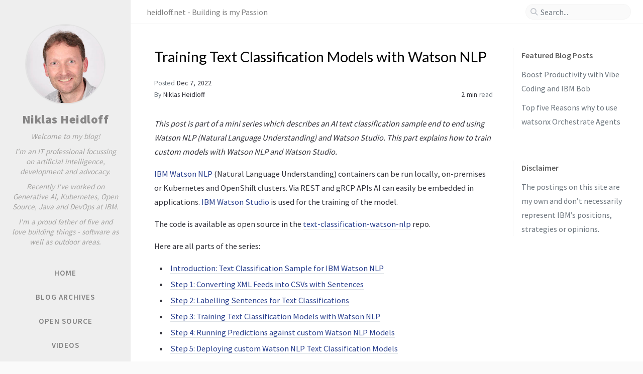

--- FILE ---
content_type: text/html; charset=utf-8
request_url: https://heidloff.net/article/training-text-classification-models-with-watson-nlp/
body_size: 6496
content:
<!DOCTYPE html><html lang="en" ><head><meta http-equiv="Content-Type" content="text/html; charset=UTF-8"><meta name="viewport" content="width=device-width, initial-scale=1, shrink-to-fit=no"><meta name="generator" content="Jekyll v4.4.1" /><meta property="og:title" content="Training Text Classification Models with Watson NLP" /><meta name="author" content="Niklas Heidloff" /><meta property="og:locale" content="en" /><meta name="description" content="This post is part of a mini series which describes an AI text classification sample end to end using Watson NLP (Natural Language Understanding) and Watson Studio. This part explains how to train custom models with Watson NLP and Watson Studio." /><meta property="og:description" content="This post is part of a mini series which describes an AI text classification sample end to end using Watson NLP (Natural Language Understanding) and Watson Studio. This part explains how to train custom models with Watson NLP and Watson Studio." /><link rel="canonical" href="https://heidloff.net/article/training-text-classification-models-with-watson-nlp/" /><meta property="og:url" content="https://heidloff.net/article/training-text-classification-models-with-watson-nlp/" /><meta property="og:site_name" content="Niklas Heidloff" /><meta property="og:type" content="article" /><meta property="article:published_time" content="2022-12-07T01:54:11+01:00" /><meta name="twitter:card" content="summary" /><meta property="twitter:title" content="Training Text Classification Models with Watson NLP" /> <script type="application/ld+json"> {"@context":"https://schema.org","@type":"BlogPosting","author":{"@type":"Person","name":"Niklas Heidloff","url":"https://www.linkedin.com/in/niklasheidloff/"},"dateModified":"2022-12-07T01:54:11+01:00","datePublished":"2022-12-07T01:54:11+01:00","description":"This post is part of a mini series which describes an AI text classification sample end to end using Watson NLP (Natural Language Understanding) and Watson Studio. This part explains how to train custom models with Watson NLP and Watson Studio.","headline":"Training Text Classification Models with Watson NLP","mainEntityOfPage":{"@type":"WebPage","@id":"https://heidloff.net/article/training-text-classification-models-with-watson-nlp/"},"url":"https://heidloff.net/article/training-text-classification-models-with-watson-nlp/"}</script><title>Training Text Classification Models with Watson NLP | Niklas Heidloff</title><link rel="apple-touch-icon" sizes="180x180" href="/assets/img/favicons/apple-touch-icon.png"><link rel="icon" type="image/png" sizes="32x32" href="/assets/img/favicons/favicon-32x32.png"><link rel="icon" type="image/png" sizes="16x16" href="/assets/img/favicons/favicon-16x16.png"><link rel="manifest" href="/assets/img/favicons/site.webmanifest"><link rel="shortcut icon" href="/assets/img/favicons/favicon.ico"><meta name="apple-mobile-web-app-title" content="Niklas Heidloff"><meta name="application-name" content="Niklas Heidloff"><meta name="msapplication-TileColor" content="#da532c"><meta name="msapplication-config" content="/assets/img/favicons/browserconfig.xml"><meta name="theme-color" content="#ffffff"><link rel="preconnect" href="https://fonts.googleapis.com" ><link rel="dns-prefetch" href="https://fonts.googleapis.com" ><link rel="preconnect" href="https://fonts.gstatic.com" crossorigin><link rel="dns-prefetch" href="https://fonts.gstatic.com" crossorigin><link rel="preconnect" href="https://fonts.googleapis.com" ><link rel="dns-prefetch" href="https://fonts.googleapis.com" ><link rel="preconnect" href="https://cdn.jsdelivr.net" ><link rel="dns-prefetch" href="https://cdn.jsdelivr.net" ><link rel="stylesheet" href="https://fonts.googleapis.com/css2?family=Lato&family=Source+Sans+Pro:wght@400;600;700;900&display=swap"><link rel="preconnect" href="https://www.google-analytics.com" crossorigin="use-credentials"><link rel="dns-prefetch" href="https://www.google-analytics.com"><link rel="preconnect" href="https://www.googletagmanager.com" crossorigin="anonymous"><link rel="dns-prefetch" href="https://www.googletagmanager.com"><link rel="stylesheet" href="https://cdn.jsdelivr.net/npm/bootstrap@4.6.2/dist/css/bootstrap.min.css"><link rel="stylesheet" href="https://cdn.jsdelivr.net/npm/@fortawesome/fontawesome-free@6.2.1/css/all.min.css"><link rel="stylesheet" href="/assets/css/style.css"><link rel="stylesheet" href="https://cdn.jsdelivr.net/gh/afeld/bootstrap-toc@1.0.1/dist/bootstrap-toc.min.css"><link rel="stylesheet" href="https://cdn.jsdelivr.net/npm/magnific-popup@1.1.0/dist/magnific-popup.min.css"> <script src="https://cdn.jsdelivr.net/npm/jquery@3.6.1/dist/jquery.min.js"></script> <script type="text/javascript"> class ModeToggle { static get MODE_KEY() { return "mode"; } static get MODE_ATTR() { return "data-mode"; } static get DARK_MODE() { return "dark"; } static get LIGHT_MODE() { return "light"; } static get ID() { return "mode-toggle"; } constructor() { if (this.hasMode) { if (this.isDarkMode) { if (!this.isSysDarkPrefer) { this.setDark(); } } else { if (this.isSysDarkPrefer) { this.setLight(); } } } let self = this; /* always follow the system prefers */ this.sysDarkPrefers.addEventListener("change", () => { if (self.hasMode) { if (self.isDarkMode) { if (!self.isSysDarkPrefer) { self.setDark(); } } else { if (self.isSysDarkPrefer) { self.setLight(); } } self.clearMode(); } self.notify(); }); } /* constructor() */ get sysDarkPrefers() { return window.matchMedia("(prefers-color-scheme: dark)"); } get isSysDarkPrefer() { return this.sysDarkPrefers.matches; } get isDarkMode() { return this.mode === ModeToggle.DARK_MODE; } get isLightMode() { return this.mode === ModeToggle.LIGHT_MODE; } get hasMode() { return this.mode != null; } get mode() { return sessionStorage.getItem(ModeToggle.MODE_KEY); } /* get the current mode on screen */ get modeStatus() { if (this.isDarkMode || (!this.hasMode && this.isSysDarkPrefer)) { return ModeToggle.DARK_MODE; } else { return ModeToggle.LIGHT_MODE; } } setDark() { $('html').attr(ModeToggle.MODE_ATTR, ModeToggle.DARK_MODE); sessionStorage.setItem(ModeToggle.MODE_KEY, ModeToggle.DARK_MODE); if (document.getElementById('post-list')) { if (document.getElementById("twitter-widget")) { document.getElementById("twitter-widget").remove(); } } } setLight() { $('html').attr(ModeToggle.MODE_ATTR, ModeToggle.LIGHT_MODE); sessionStorage.setItem(ModeToggle.MODE_KEY, ModeToggle.LIGHT_MODE); } clearMode() { $('html').removeAttr(ModeToggle.MODE_ATTR); sessionStorage.removeItem(ModeToggle.MODE_KEY); } /* Notify another plugins that the theme mode has changed */ notify() { window.postMessage({ direction: ModeToggle.ID, message: this.modeStatus }, "*"); } } /* ModeToggle */ const toggle = new ModeToggle(); function flipMode() { if (toggle.hasMode) { if (toggle.isSysDarkPrefer) { if (toggle.isLightMode) { toggle.clearMode(); } else { toggle.setLight(); } } else { if (toggle.isDarkMode) { toggle.clearMode(); } else { toggle.setDark(); } } } else { if (toggle.isSysDarkPrefer) { toggle.setLight(); } else { toggle.setDark(); } } toggle.notify(); } /* flipMode() */ // niklas $( document ).ready(function() { let mode = sessionStorage.getItem("mode"); if (mode === "dark") { if (document.getElementById('post-list')) { if (document.getElementById("twitter-widget")) { document.getElementById("twitter-widget").remove(); } } } }); </script><body data-spy="scroll" data-target="#toc" data-topbar-visible="true"><div id="sidebar" class="d-flex flex-column align-items-end"><div class="profile-wrapper text-center"><div id="avatar"> <a href="/" class="mx-auto"> <img src="/assets/img/4Y7B9422-4.jpeg" alt="avatar" onerror="this.style.display='none'"> </a></div><div class="site-title"> <a href="/">Niklas Heidloff</a></div><div class="site-subtitle font-italic"><div>Welcome to my blog!</div><div style='padding-bottom: 10px;'></div><div>I'm an IT professional focussing on artificial intelligence, development and advocacy.</div><div style='padding-bottom: 10px;'></div><div>Recently I've worked on Generative AI, Kubernetes, Open Source, Java and DevOps at IBM.</div><div style='padding-bottom: 10px;'></div><div>I'm a proud father of five and love building things - software as well as outdoor areas.</div></div></div><ul class="w-100" style="padding-top: 20px;"><li class="nav-item"> <a href="/" class="nav-link"> <i class="fa-fw fas fa-home ml-xl-3 mr-xl-3 unloaded"></i> <span>HOME</span> </a><li class="nav-item"> <a href="/archives/" class="nav-link"> <i class="fa-fw fas fa-archive ml-xl-3 mr-xl-3 unloaded"></i> <span>BLOG ARCHIVES</span> </a><li class="nav-item"> <a href="/opensource/" class="nav-link"> <i class="fa-fw fas fa-code ml-xl-3 mr-xl-3 unloaded"></i> <span>OPEN SOURCE</span> </a><li class="nav-item"> <a href="/videos/" class="nav-link"> <i class="fa-fw fas fa-video ml-xl-3 mr-xl-3 unloaded"></i> <span>VIDEOS</span> </a></ul><div class="sidebar-bottom mt-auto d-flex flex-wrap justify-content-center align-items-center"> <button class="mode-toggle btn" aria-label="Switch Mode"> <i class="fas fa-adjust"></i> </button> <span class="icon-border"></span> <a href="https://www.linkedin.com/in/niklasheidloff/" aria-label="linkedin" target="_blank" rel="noopener"> <i class="fab fa-linkedin"></i> </a> <a href="https://github.com/nheidloff" aria-label="github" target="_blank" rel="noopener"> <i class="fab fa-github"></i> </a> <a href="/feed.xml" aria-label="rss" > <i class="fas fa-rss"></i> </a></div></div><div id="topbar-wrapper"><div id="topbar" class="container d-flex align-items-center justify-content-between h-100 pl-3 pr-3 pl-md-4 pr-md-4"> <span id="breadcrumb"> <span>heidloff.net - Building is my Passion</span> </span> <i id="sidebar-trigger" class="fas fa-bars fa-fw"></i><div id="topbar-title"> Post</div><i id="search-trigger" class="fas fa-search fa-fw"></i> <span id="search-wrapper" class="align-items-center"> <i class="fas fa-search fa-fw"></i> <input class="form-control" id="search-input" type="search" aria-label="search" autocomplete="off" placeholder="Search..."> </span> <span id="search-cancel" >Cancel</span></div></div><div id="main-wrapper" class="d-flex justify-content-center"><div id="main" class="container pl-xl-4 pr-xl-4"><div class="row"><div id="core-wrapper" class="col-12 col-lg-11 col-xl-9 pr-xl-4"><div class="post pl-1 pr-1 pl-md-2 pr-md-2"><h1 data-toc-skip>Training Text Classification Models with Watson NLP</h1><div class="post-meta text-muted"> <span> Posted <em class="" data-ts="1670374451" data-df="ll" data-toggle="tooltip" data-placement="bottom"> Dec 7, 2022 </em> </span><div class="d-flex justify-content-between"> <span> By <em> <a href="https://www.linkedin.com/in/niklasheidloff/">Niklas Heidloff</a> </em> </span><div> <span class="readtime" data-toggle="tooltip" data-placement="bottom" title="512 words"> <em>2 min</em> read</span></div></div></div><div class="post-content"><p><em>This post is part of a mini series which describes an AI text classification sample end to end using Watson NLP (Natural Language Understanding) and Watson Studio. This part explains how to train custom models with Watson NLP and Watson Studio.</em></p><p><a href="https://www.ibm.com/products/ibm-watson-natural-language-processing">IBM Watson NLP</a> (Natural Language Understanding) containers can be run locally, on-premises or Kubernetes and OpenShift clusters. Via REST and gRCP APIs AI can easily be embedded in applications. <a href="https://www.ibm.com/cloud/watson-studio">IBM Watson Studio</a> is used for the training of the model.</p><p>The code is available as open source in the <a href="https://github.com/nheidloff/text-classification-watson-nlp">text-classification-watson-nlp</a> repo.</p><p>Here are all parts of the series:</p><ul><li><a href="/article/text-classification-sample-for-ibm-watson-nlp/">Introduction: Text Classification Sample for IBM Watson NLP</a><li><a href="/article/converting-xml-feeds-into-csvs-with-sentences/">Step 1: Converting XML Feeds into CSVs with Sentences</a><li><a href="/article/labelling-sentences-for-text-classifications/">Step 2: Labelling Sentences for Text Classifications</a><li><a href="/article/training-text-classification-models-with-watson-nlp/">Step 3: Training Text Classification Models with Watson NLP</a><li><a href="/article/running-predictions-against-custom-watson-nlp-models/">Step 4: Running Predictions against custom Watson NLP Models</a><li><a href="/article/deploying-custom-watson-nlp-text-classification-models">Step 5: Deploying custom Watson NLP Text Classification Models</a></ul><p><strong>Overview</strong></p><p>The training is done via IBM Watson Studio. IBM partners can get a test environment on <a href="https://techzone.ibm.com/collection/watson-nlp-text-classification#tab-1">IBM TechZone</a>.</p><p>For the training an ensemble model is used which combines three classification models. It computes the weighted mean of classification predictions using confidence scores. It depends on the syntax model and the GloVe and USE embeddings.</p><ul><li>CNN<li>SVM with TF-IDF features<li>SVM with USE (Universal Sentence Encoder) features</ul><p>You can find more details about how to train Watson NLP models in the <a href="https://dataplatform.cloud.ibm.com/docs/content/wsj/analyze-data/watson-nlp.html?audience=wdp">Cloud Pak for Data documentation</a>.</p><p>Architecture:</p><p><a href="/assets/img/2022/11/step3.jpeg" class="popup img-link "><img data-src="/assets/img/2022/11/step3.jpeg" alt="image" class="lazyload" data-proofer-ignore></a></p><p><strong>Walk-through</strong></p><p>Let’s take a look at Watson Studio and the notebook. See the <a href="https://github.com/nheidloff/text-classification-watson-nlp/blob/main/documentation/step3">screenshots</a> for a detailed walk-through.</p><p>Choose the runtime template ‘DO + NLP Runtime 22.1 on Python 3.9 (4 vCPU and 16 GB RAM)’ and upload the notebook from the repo.</p><p><a href="/assets/img/2022/11/training04.png" class="popup img-link "><img data-src="/assets/img/2022/11/training04.png" alt="image" class="lazyload" data-proofer-ignore></a></p><p>Before you run the notebook, create a project token with editor access so that the notebook can access project artifacts. Delete the first cell in the notebook and add the token to the notebook by clicking on the icon at the top with the three dots.</p><p><a href="/assets/img/2022/11/training02.png" class="popup img-link "><img data-src="/assets/img/2022/11/training02.png" alt="image" class="lazyload" data-proofer-ignore></a></p><p>The ‘slightly modified’ CSV from the previous step is available on Box and is downloaded automatically by the notebook.</p><p><a href="/assets/img/2022/11/training09.png" class="popup img-link "><img data-src="/assets/img/2022/11/training09.png" alt="image" class="lazyload" data-proofer-ignore></a></p><p>The data is split in training and testing sets.</p><p><a href="/assets/img/2022/11/training10.png" class="popup img-link "><img data-src="/assets/img/2022/11/training10.png" alt="image" class="lazyload" data-proofer-ignore></a></p><p>The data is modified to match the expected input of Watson NLP.</p><p><a href="/assets/img/2022/11/training11.png" class="popup img-link "><img data-src="/assets/img/2022/11/training11.png" alt="image" class="lazyload" data-proofer-ignore></a></p><p>Here are snippets from the <a href="https://github.com/nheidloff/text-classification-watson-nlp/blob/main/notebooks/HeidloffBlog.ipynb">notebook</a> how to run the training.</p><div class="language-plaintext highlighter-rouge"><div class="code-header"> <span data-label-text="Plaintext"><i class="fas fa-code small"></i></span> <button aria-label="copy" data-title-succeed="Copied!"><i class="far fa-clipboard"></i></button></div><div class="highlight"><code><table class="rouge-table"><tbody><tr><td class="rouge-gutter gl"><pre class="lineno">1
2
3
4
5
6
7
8
9
10
11
12
13
14
15
16
17
18
</pre><td class="rouge-code"><pre>syntax_model = watson_nlp.load(watson_nlp.download('syntax_izumo_en_stock'))
use_model = watson_nlp.load(watson_nlp.download('embedding_use_en_stock'))
training_data_file = train_file
data_stream_resolver = DataStreamResolver(target_stream_type=list, expected_keys={'text': str, 'labels': list})
training_data = data_stream_resolver.as_data_stream(training_data_file)
text_stream, labels_stream = training_data[0], training_data[1]
syntax_stream = syntax_model.stream(text_stream)
use_train_stream = use_model.stream(syntax_stream, doc_embed_style='raw_text')
use_svm_train_stream = watson_nlp.data_model.DataStream.zip(use_train_stream, labels_stream)
def predict_product(text):
    ensemble_preds = ensemble_model.run(text)
    predicted_ensemble = ensemble_preds.to_dict()["classes"][0]["class_name"]
    return (predicted_ensemble, predicted_ensemble)
stopwords = watson_nlp.download_and_load('text_stopwords_classification_ensemble_en_stock')
ensemble_model = Ensemble.train(train_file, 'syntax_izumo_en_stock', 'embedding_glove_en_stock', 'embedding_use_en_stock', stopwords=stopword
predictions = test_orig_df[text_col].apply(lambda text: predict_product(text))
predictions_df = pd.DataFrame.from_records(predictions, columns=('Predicted SVM', 'Predicted Ensemble'))
result_df = test_orig_df[[text_col, "label"]].merge(predictions_df, how='left', left_index=True, right_index=True)	
</pre></table></code></div></div><p>The results are displayed after the training and testing.</p><p><a href="/assets/img/2022/11/training13.png" class="popup img-link "><img data-src="/assets/img/2022/11/training13.png" alt="image" class="lazyload" data-proofer-ignore></a></p><p><strong>What’s next?</strong></p><p>Check out my blog for more posts related to this sample or get the <a href="https://github.com/nheidloff/text-classification-watson-nlp">code</a> from GitHub. To learn more about IBM Watson NLP and Embeddable AI, check out these <a href="/article/the-ultimate-guide-to-ibm-watson-libraries/">resources</a>.</p></div><div class="post-tail-wrapper text-muted"><div class="post-tail-bottom d-flex justify-content-between align-items-center mt-3 pt-5 pb-2"><div class="license-wrapper"></div><div class="share-wrapper"> <span class="share-icons"> <a href="https://www.linkedin.com/sharing/share-offsite/?url=https%3A%2F%2Fheidloff.net%2Farticle%2Ftraining-text-classification-models-with-watson-nlp%2F" data-toggle="tooltip" data-placement="top" title="Linkedin" target="_blank" rel="noopener" aria-label="Linkedin"> <i class="fa-fw fab fa-linkedin"></i> </a> <i id="copy-link" class="fa-fw fas fa-link small" data-toggle="tooltip" data-placement="top" title="Copy link" data-title-succeed="Link copied successfully!"> </i> </span></div></div></div></div></div><div id="panel-wrapper" class="col-xl-3 pl-2 text-muted"><div class="access"><div id="access-lastmod" class="post"><div class="panel-heading">Featured Blog Posts</div><ul style="margin-left: -40px;"><li style="margin-top: 10px;display:inline-table;"><a href="/article/vibe-coding-bob/">Boost Productivity with Vibe Coding and IBM Bob</a><li style="margin-top: 10px;display:inline-table;"><a href="/article/five-reasons-why-watsonx-orchestrate/">Top five Reasons why to use watsonx Orchestrate Agents</a></ul></div><div id="access-lastmod" class="post"><div class="panel-heading">Disclaimer</div><div style="margin-top: 10px;">The postings on this site are my own and don’t necessarily represent IBM’s positions, strategies or opinions.</div></div></div></div></div><div class="row"><div id="tail-wrapper" class="col-12 col-lg-11 col-xl-9 pl-3 pr-3 pr-xl-4 mt-5"><div class="post-navigation d-flex justify-content-between"> <a href="/article/labelling-sentences-for-text-classifications/" class="btn btn-outline-primary" prompt="Older"><p>Labelling Sentences for Text Classifications</p></a> <a href="/article/running-predictions-against-custom-watson-nlp-models/" class="btn btn-outline-primary" prompt="Newer"><p>Running Predictions against custom Watson NLP Models</p></a></div></div></div></div><div id="search-result-wrapper" class="d-flex justify-content-center unloaded"><div class="col-12 col-sm-11 post-content"><div id="search-hints"><div id="access-tags"><div class="panel-heading">Trending Tags</div><div class="d-flex flex-wrap mt-3 mb-1 mr-3"> <a class="post-tag" href="/tags/java/">java</a></div></div></div><div id="search-results" class="d-flex flex-wrap justify-content-center text-muted mt-3"></div></div></div></div><div id="mask"></div><a id="back-to-top" href="#" aria-label="back-to-top" class="btn btn-lg btn-box-shadow" role="button"> <i class="fas fa-angle-up"></i> </a> <script src="https://cdn.jsdelivr.net/npm/simple-jekyll-search@1.10.0/dest/simple-jekyll-search.min.js"></script> <script> SimpleJekyllSearch({ searchInput: document.getElementById('search-input'), resultsContainer: document.getElementById('search-results'), json: '/assets/js/data/search.json', searchResultTemplate: '<div class="pl-1 pr-1 pl-sm-2 pr-sm-2 pl-lg-4 pr-lg-4 pl-xl-0 pr-xl-0"> <a href="{url}">{title}</a><div class="post-meta d-flex flex-column flex-sm-row text-muted mt-1 mb-1"> {categories} {tags}</div><p>{snippet}</p></div>', noResultsText: '<p class="mt-5">Oops! No results found.</p>', templateMiddleware: function(prop, value, template) { if (prop === 'categories') { if (value === '') { return `${value}`; } else { return `<div class="mr-sm-4"><i class="far fa-folder fa-fw"></i>${value}</div>`; } } if (prop === 'tags') { if (value === '') { return `${value}`; } else { return `<div><i class="fa fa-tag fa-fw"></i>${value}</div>`; } } } }); </script> <script src="https://cdn.jsdelivr.net/combine/npm/magnific-popup@1.1.0/dist/jquery.magnific-popup.min.js,npm/lazysizes@5.3.2/lazysizes.min.js,npm/clipboard@2.0.11/dist/clipboard.min.js"></script> <script src="https://cdn.jsdelivr.net/combine/npm/dayjs@1.11.6/dayjs.min.js,npm/dayjs@1.11.6/locale/en.min.js,npm/dayjs@1.11.6/plugin/relativeTime.min.js,npm/dayjs@1.11.6/plugin/localizedFormat.min.js"></script> <script defer src="/assets/js/dist/post.min.js"></script> <script src="https://cdn.jsdelivr.net/npm/bootstrap@4.6.2/dist/js/bootstrap.bundle.min.js"></script> <script defer src="/unregister.js"></script> <script defer src="https://www.googletagmanager.com/gtag/js?id=UA-21626700-1"></script> <script> document.addEventListener("DOMContentLoaded", function(event) { window.dataLayer = window.dataLayer || []; function gtag(){dataLayer.push(arguments);} gtag('js', new Date()); gtag('config', 'UA-21626700-1'); }); </script>
